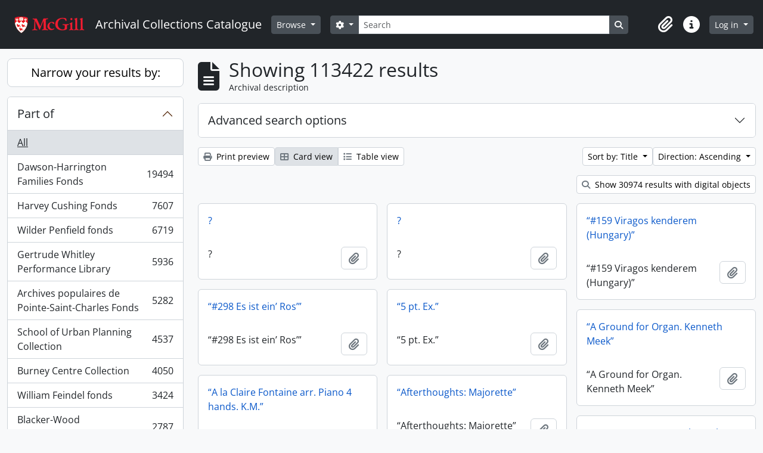

--- FILE ---
content_type: text/html; charset=utf-8
request_url: https://archivalcollections.library.mcgill.ca/index.php/informationobject/browse?sort=alphabetic&sortDir=asc&repos=&view=card&creators=&levels=&places=&topLod=0&%3BactorId=21015&%3BeventTypeId=111
body_size: 93595
content:
<!DOCTYPE html>
<html lang="en" dir="ltr">
  <head>
        <script nonce=690d0b8acbd07e98e51f11a7477b9c2f async src="https://www.googletagmanager.com/gtag/js?id=UA-117243227-1"></script>
    <script nonce=690d0b8acbd07e98e51f11a7477b9c2f>
    window.dataLayer = window.dataLayer || [];
    function gtag(){dataLayer.push(arguments);}
    gtag('js', new Date());
        gtag('config', 'UA-117243227-1');
    </script>
    <meta charset="utf-8">
    <meta name="viewport" content="width=device-width, initial-scale=1">
    <title>Information object browse - Archival Collections Catalogue</title>
        <link rel="shortcut icon" href="/favicon.ico">
    <script defer src="/dist/js/vendor.bundle.51cf3c3989802bda6211.js"></script><script defer src="/dist/js/arDominionB5Plugin.bundle.ee01f345bf45cf8bd842.js"></script><link href="/dist/css/arDominionB5Plugin.bundle.5e47f9f2330e33f54f04.css" rel="stylesheet">
      </head>
  <body class="d-flex flex-column min-vh-100 informationobject browse show-edit-tooltips">
        <div class="visually-hidden-focusable p-3 border-bottom">
  <a class="btn btn-sm btn-secondary" href="#main-column">
    Skip to main content  </a>
</div>
    



<header id="top-bar" class="navbar navbar-expand-lg navbar-dark bg-dark" role="navigation" aria-label="Main navigation">
  <div class="container-fluid">
          <a class="navbar-brand d-flex flex-wrap flex-lg-nowrap align-items-center py-0 me-0" href="/index.php/" title="Home" rel="home">
                  <img alt="AtoM logo" class="d-inline-block my-2 me-3" height="auto" src="/plugins/arMcGillB5Plugin/images/logo.png" />                          <span class="text-wrap my-1 me-3">Archival Collections Catalogue</span>
              </a>
        <button class="navbar-toggler atom-btn-secondary my-2 me-1 px-1" type="button" data-bs-toggle="collapse" data-bs-target="#navbar-content" aria-controls="navbar-content" aria-expanded="false">
      <i 
        class="fas fa-2x fa-fw fa-bars" 
        data-bs-toggle="tooltip"
        data-bs-placement="bottom"
        title="Toggle navigation"
        aria-hidden="true">
      </i>
      <span class="visually-hidden">Toggle navigation</span>
    </button>
    <div class="collapse navbar-collapse flex-wrap justify-content-end me-1" id="navbar-content">
      <div class="d-flex flex-wrap flex-lg-nowrap flex-grow-1">
        <div class="dropdown my-2 me-3">
  <button class="btn btn-sm atom-btn-secondary dropdown-toggle" type="button" id="browse-menu" data-bs-toggle="dropdown" aria-expanded="false">
    Browse  </button>
  <ul class="dropdown-menu mt-2" aria-labelledby="browse-menu">
    <li>
      <h6 class="dropdown-header">
        Browse      </h6>
    </li>
                  <li id="node_browseInformationObjects">
          <a class="dropdown-item" href="/index.php/informationobject/browse" title="Archival descriptions">Archival descriptions</a>        </li>
                        <li id="node_browseRepositories">
          <a class="dropdown-item" href="/index.php/repository/browse" title="Archival repository">Archival repository</a>        </li>
                        <li id="node_browseActors">
          <a class="dropdown-item" href="/index.php/actor/browse" title="Authority records">Authority records</a>        </li>
                        <li id="node_browseSubjects">
          <a class="dropdown-item" href="/index.php/taxonomy/index/id/35" title="Subjects">Subjects</a>        </li>
                        <li id="node_browseDigitalObjects">
          <a class="dropdown-item" href="/index.php/informationobject/browse?view=card&amp;onlyMedia=1&amp;topLod=0" title="Digital objects">Digital objects</a>        </li>
                        <li id="node_browsePlaces">
          <a class="dropdown-item" href="/index.php/taxonomy/index/id/42" title="Places">Places</a>        </li>
            </ul>
</div>
        <form
  id="search-box"
  class="d-flex flex-grow-1 my-2"
  role="search"
  action="/index.php/informationobject/browse">
  <h2 class="visually-hidden">Search</h2>
  <input type="hidden" name="topLod" value="0">
  <input type="hidden" name="sort" value="relevance">
  <div class="input-group flex-nowrap">
    <button
      id="search-box-options"
      class="btn btn-sm atom-btn-secondary dropdown-toggle"
      type="button"
      data-bs-toggle="dropdown"
      data-bs-auto-close="outside"
      aria-expanded="false">
      <i class="fas fa-cog" aria-hidden="true"></i>
      <span class="visually-hidden">Search options</span>
    </button>
    <div class="dropdown-menu mt-2" aria-labelledby="search-box-options">
              <div class="px-3 py-2">
          <div class="form-check">
            <input
              class="form-check-input"
              type="radio"
              name="repos"
              id="search-realm-global"
              checked
              value>
            <label class="form-check-label" for="search-realm-global">
              Global search            </label>
          </div>
                            </div>
        <div class="dropdown-divider"></div>
            <a class="dropdown-item" href="/index.php/informationobject/browse?showAdvanced=1&topLod=0">
        Advanced search      </a>
    </div>
    <input
      id="search-box-input"
      class="form-control form-control-sm dropdown-toggle"
      type="search"
      name="query"
      autocomplete="off"
      value=""
      placeholder="Search"
      data-url="/index.php/search/autocomplete"
      data-bs-toggle="dropdown"
      aria-label="Search"
      aria-expanded="false">
    <ul id="search-box-results" class="dropdown-menu mt-2" aria-labelledby="search-box-input"></ul>
    <button class="btn btn-sm atom-btn-secondary" type="submit">
      <i class="fas fa-search" aria-hidden="true"></i>
      <span class="visually-hidden">Search in browse page</span>
    </button>
  </div>
</form>
      </div>
      <div class="d-flex flex-nowrap flex-column flex-lg-row align-items-strech align-items-lg-center">
        <ul class="navbar-nav mx-lg-2">
                    <li class="nav-item dropdown d-flex flex-column">
  <a
    class="nav-link dropdown-toggle d-flex align-items-center p-0"
    href="#"
    id="clipboard-menu"
    role="button"
    data-bs-toggle="dropdown"
    aria-expanded="false"
    data-total-count-label="records added"
    data-alert-close="Close"
    data-load-alert-message="There was an error loading the clipboard content."
    data-export-alert-message="The clipboard is empty for this entity type."
    data-export-check-url="/index.php/clipboard/exportCheck"
    data-delete-alert-message="Note: clipboard items unclipped in this page will be removed from the clipboard when the page is refreshed. You can re-select them now, or reload the page to remove them completely. Using the sort or print preview buttons will also cause a page reload - so anything currently deselected will be lost!">
    <i
      class="fas fa-2x fa-fw fa-paperclip px-0 px-lg-2 py-2"
      data-bs-toggle="tooltip"
      data-bs-placement="bottom"
      data-bs-custom-class="d-none d-lg-block"
      title="Clipboard"
      aria-hidden="true">
    </i>
    <span class="d-lg-none mx-1" aria-hidden="true">
      Clipboard    </span>
    <span class="visually-hidden">
      Clipboard    </span>
  </a>
  <ul class="dropdown-menu dropdown-menu-end mb-2" aria-labelledby="clipboard-menu">
    <li>
      <h6 class="dropdown-header">
        Clipboard      </h6>
    </li>
    <li class="text-muted text-nowrap px-3 pb-2">
      <span
        id="counts-block"
        data-information-object-label="Archival description"
        data-actor-object-label="Authority record"
        data-repository-object-label="Archival repository">
      </span>
    </li>
                  <li id="node_clearClipboard">
          <a class="dropdown-item" href="/index.php/" title="Clear all selections">Clear all selections</a>        </li>
                        <li id="node_goToClipboard">
          <a class="dropdown-item" href="/index.php/clipboard/view" title="Go to clipboard">Go to clipboard</a>        </li>
                        <li id="node_loadClipboard">
          <a class="dropdown-item" href="/index.php/clipboard/load" title="Load clipboard">Load clipboard</a>        </li>
                        <li id="node_saveClipboard">
          <a class="dropdown-item" href="/index.php/clipboard/save" title="Save clipboard">Save clipboard</a>        </li>
            </ul>
</li>
                    <li class="nav-item dropdown d-flex flex-column">
  <a
    class="nav-link dropdown-toggle d-flex align-items-center p-0"
    href="#"
    id="quick-links-menu"
    role="button"
    data-bs-toggle="dropdown"
    aria-expanded="false">
    <i
      class="fas fa-2x fa-fw fa-info-circle px-0 px-lg-2 py-2"
      data-bs-toggle="tooltip"
      data-bs-placement="bottom"
      data-bs-custom-class="d-none d-lg-block"
      title="Quick links"
      aria-hidden="true">
    </i>
    <span class="d-lg-none mx-1" aria-hidden="true">
      Quick links    </span> 
    <span class="visually-hidden">
      Quick links    </span>
  </a>
  <ul class="dropdown-menu dropdown-menu-end mb-2" aria-labelledby="quick-links-menu">
    <li>
      <h6 class="dropdown-header">
        Quick links      </h6>
    </li>
                  <li id="node_home">
          <a class="dropdown-item" href="/index.php/" title="Home">Home</a>        </li>
                        <li id="node_about">
          <a class="dropdown-item" href="/index.php/about" title="About AtoM">About AtoM</a>        </li>
                                                      <li id="node_glossary">
          <a class="dropdown-item" href="/glossary" title="Glossary of archival terms">Glossary of archival terms</a>        </li>
                        <li id="node_privacy">
          <a class="dropdown-item" href="/index.php/privacy" title="Privacy Policy">Privacy Policy</a>        </li>
            </ul>
</li>
        </ul>
              <div class="dropdown my-2">
    <button class="btn btn-sm atom-btn-secondary dropdown-toggle" type="button" id="user-menu" data-bs-toggle="dropdown" data-bs-auto-close="outside" aria-expanded="false">
      Log in    </button>
    <div class="dropdown-menu dropdown-menu-lg-end mt-2" aria-labelledby="user-menu">
      <div>
        <h6 class="dropdown-header">
          Have an account?        </h6>
      </div>
      <form class="mx-3 my-2" action="/index.php/user/login" method="post">        <input type="hidden" name="next" value="https://archivalcollections.library.mcgill.ca/index.php/informationobject/browse?sort=alphabetic&amp;sortDir=asc&amp;repos=&amp;view=card&amp;creators=&amp;levels=&amp;places=&amp;topLod=0&amp;%3BactorId=21015&amp;%3BeventTypeId=111" id="next" />        <div class="mb-3"><label class="form-label" for="email">Email<span aria-hidden="true" class="text-primary ms-1"><strong>*</strong></span><span class="visually-hidden">This field is required.</span></label><input type="text" name="email" class="form-control-sm form-control" id="email" /></div>        <div class="mb-3"><label class="form-label" for="password">Password<span aria-hidden="true" class="text-primary ms-1"><strong>*</strong></span><span class="visually-hidden">This field is required.</span></label><input type="password" name="password" class="form-control-sm form-control" autocomplete="off" id="password" /></div>        <button class="btn btn-sm atom-btn-secondary" type="submit">
          Log in        </button>
      </form>
    </div>
  </div>
      </div>
    </div>
  </div>
</header>

    
<div id="wrapper" class="container-xxl pt-3 flex-grow-1">
            <div class="row">
    <div id="sidebar" class="col-md-3">
      
    <h2 class="d-grid">
      <button
        class="btn btn-lg atom-btn-white collapsed text-wrap"
        type="button"
        data-bs-toggle="collapse"
        data-bs-target="#collapse-aggregations"
        aria-expanded="false"
        aria-controls="collapse-aggregations">
        Narrow your results by:      </button>
    </h2>

    <div class="collapse" id="collapse-aggregations">

      
        
      

<div class="accordion mb-3">
  <div class="accordion-item aggregation">
    <h2 class="accordion-header" id="heading-collection">
      <button
        class="accordion-button collapsed"
        type="button"
        data-bs-toggle="collapse"
        data-bs-target="#collapse-collection"
        aria-expanded="false"
        aria-controls="collapse-collection">
        Part of      </button>
    </h2>
    <div
      id="collapse-collection"
      class="accordion-collapse collapse list-group list-group-flush"
      aria-labelledby="heading-collection">
      
              <a class="list-group-item list-group-item-action d-flex justify-content-between align-items-center active text-decoration-underline" href="/index.php/informationobject/browse?sort=alphabetic&amp;sortDir=asc&amp;repos=&amp;view=card&amp;creators=&amp;levels=&amp;places=&amp;topLod=0&amp;%3BactorId=21015&amp;%3BeventTypeId=111" title="All">All</a>          
              
        <a class="list-group-item list-group-item-action d-flex justify-content-between align-items-center text-break" href="/index.php/informationobject/browse?collection=139989&amp;sort=alphabetic&amp;sortDir=asc&amp;repos=&amp;view=card&amp;creators=&amp;levels=&amp;places=&amp;topLod=0&amp;%3BactorId=21015&amp;%3BeventTypeId=111" title="Dawson-Harrington Families Fonds, 19494 results19494">Dawson-Harrington Families Fonds<span class="visually-hidden">, 19494 results</span><span aria-hidden="true" class="ms-3 text-nowrap">19494</span></a>              
        <a class="list-group-item list-group-item-action d-flex justify-content-between align-items-center text-break" href="/index.php/informationobject/browse?collection=1862&amp;sort=alphabetic&amp;sortDir=asc&amp;repos=&amp;view=card&amp;creators=&amp;levels=&amp;places=&amp;topLod=0&amp;%3BactorId=21015&amp;%3BeventTypeId=111" title="Harvey Cushing Fonds, 7607 results7607">Harvey Cushing Fonds<span class="visually-hidden">, 7607 results</span><span aria-hidden="true" class="ms-3 text-nowrap">7607</span></a>              
        <a class="list-group-item list-group-item-action d-flex justify-content-between align-items-center text-break" href="/index.php/informationobject/browse?collection=1766&amp;sort=alphabetic&amp;sortDir=asc&amp;repos=&amp;view=card&amp;creators=&amp;levels=&amp;places=&amp;topLod=0&amp;%3BactorId=21015&amp;%3BeventTypeId=111" title="Wilder Penfield fonds, 6719 results6719">Wilder Penfield fonds<span class="visually-hidden">, 6719 results</span><span aria-hidden="true" class="ms-3 text-nowrap">6719</span></a>              
        <a class="list-group-item list-group-item-action d-flex justify-content-between align-items-center text-break" href="/index.php/informationobject/browse?collection=1334082&amp;sort=alphabetic&amp;sortDir=asc&amp;repos=&amp;view=card&amp;creators=&amp;levels=&amp;places=&amp;topLod=0&amp;%3BactorId=21015&amp;%3BeventTypeId=111" title="Gertrude Whitley Performance Library, 5936 results5936">Gertrude Whitley Performance Library<span class="visually-hidden">, 5936 results</span><span aria-hidden="true" class="ms-3 text-nowrap">5936</span></a>              
        <a class="list-group-item list-group-item-action d-flex justify-content-between align-items-center text-break" href="/index.php/informationobject/browse?collection=139867&amp;sort=alphabetic&amp;sortDir=asc&amp;repos=&amp;view=card&amp;creators=&amp;levels=&amp;places=&amp;topLod=0&amp;%3BactorId=21015&amp;%3BeventTypeId=111" title="Archives populaires de Pointe-Saint-Charles Fonds, 5282 results5282">Archives populaires de Pointe-Saint-Charles Fonds<span class="visually-hidden">, 5282 results</span><span aria-hidden="true" class="ms-3 text-nowrap">5282</span></a>              
        <a class="list-group-item list-group-item-action d-flex justify-content-between align-items-center text-break" href="/index.php/informationobject/browse?collection=62253&amp;sort=alphabetic&amp;sortDir=asc&amp;repos=&amp;view=card&amp;creators=&amp;levels=&amp;places=&amp;topLod=0&amp;%3BactorId=21015&amp;%3BeventTypeId=111" title="School of Urban Planning Collection, 4537 results4537">School of Urban Planning Collection<span class="visually-hidden">, 4537 results</span><span aria-hidden="true" class="ms-3 text-nowrap">4537</span></a>              
        <a class="list-group-item list-group-item-action d-flex justify-content-between align-items-center text-break" href="/index.php/informationobject/browse?collection=1274845&amp;sort=alphabetic&amp;sortDir=asc&amp;repos=&amp;view=card&amp;creators=&amp;levels=&amp;places=&amp;topLod=0&amp;%3BactorId=21015&amp;%3BeventTypeId=111" title="Burney Centre Collection, 4050 results4050">Burney Centre Collection<span class="visually-hidden">, 4050 results</span><span aria-hidden="true" class="ms-3 text-nowrap">4050</span></a>              
        <a class="list-group-item list-group-item-action d-flex justify-content-between align-items-center text-break" href="/index.php/informationobject/browse?collection=1158637&amp;sort=alphabetic&amp;sortDir=asc&amp;repos=&amp;view=card&amp;creators=&amp;levels=&amp;places=&amp;topLod=0&amp;%3BactorId=21015&amp;%3BeventTypeId=111" title="William Feindel fonds, 3424 results3424">William Feindel fonds<span class="visually-hidden">, 3424 results</span><span aria-hidden="true" class="ms-3 text-nowrap">3424</span></a>              
        <a class="list-group-item list-group-item-action d-flex justify-content-between align-items-center text-break" href="/index.php/informationobject/browse?collection=1278243&amp;sort=alphabetic&amp;sortDir=asc&amp;repos=&amp;view=card&amp;creators=&amp;levels=&amp;places=&amp;topLod=0&amp;%3BactorId=21015&amp;%3BeventTypeId=111" title="Blacker-Wood Correspondence Collection, 2787 results2787">Blacker-Wood Correspondence Collection<span class="visually-hidden">, 2787 results</span><span aria-hidden="true" class="ms-3 text-nowrap">2787</span></a>              
        <a class="list-group-item list-group-item-action d-flex justify-content-between align-items-center text-break" href="/index.php/informationobject/browse?collection=191645&amp;sort=alphabetic&amp;sortDir=asc&amp;repos=&amp;view=card&amp;creators=&amp;levels=&amp;places=&amp;topLod=0&amp;%3BactorId=21015&amp;%3BeventTypeId=111" title="Leon Edel Collection, 2508 results2508">Leon Edel Collection<span class="visually-hidden">, 2508 results</span><span aria-hidden="true" class="ms-3 text-nowrap">2508</span></a>          </div>
  </div>
</div>

              

<div class="accordion mb-3">
  <div class="accordion-item aggregation">
    <h2 class="accordion-header" id="heading-repos">
      <button
        class="accordion-button"
        type="button"
        data-bs-toggle="collapse"
        data-bs-target="#collapse-repos"
        aria-expanded="true"
        aria-controls="collapse-repos">
        Archival repository      </button>
    </h2>
    <div
      id="collapse-repos"
      class="accordion-collapse collapse show list-group list-group-flush"
      aria-labelledby="heading-repos">
      
              <a class="list-group-item list-group-item-action d-flex justify-content-between align-items-center active text-decoration-underline" href="/index.php/informationobject/browse?sort=alphabetic&amp;sortDir=asc&amp;view=card&amp;creators=&amp;levels=&amp;places=&amp;topLod=0&amp;%3BactorId=21015&amp;%3BeventTypeId=111" title="All">All</a>          
              
        <a class="list-group-item list-group-item-action d-flex justify-content-between align-items-center text-break" href="/index.php/informationobject/browse?repos=440&amp;sort=alphabetic&amp;sortDir=asc&amp;view=card&amp;creators=&amp;levels=&amp;places=&amp;topLod=0&amp;%3BactorId=21015&amp;%3BeventTypeId=111" title="McGill University Archives, 46372 results46372">McGill University Archives<span class="visually-hidden">, 46372 results</span><span aria-hidden="true" class="ms-3 text-nowrap">46372</span></a>              
        <a class="list-group-item list-group-item-action d-flex justify-content-between align-items-center text-break" href="/index.php/informationobject/browse?repos=433&amp;sort=alphabetic&amp;sortDir=asc&amp;view=card&amp;creators=&amp;levels=&amp;places=&amp;topLod=0&amp;%3BactorId=21015&amp;%3BeventTypeId=111" title="Osler Library, 25326 results25326">Osler Library<span class="visually-hidden">, 25326 results</span><span aria-hidden="true" class="ms-3 text-nowrap">25326</span></a>              
        <a class="list-group-item list-group-item-action d-flex justify-content-between align-items-center text-break" href="/index.php/informationobject/browse?repos=441&amp;sort=alphabetic&amp;sortDir=asc&amp;view=card&amp;creators=&amp;levels=&amp;places=&amp;topLod=0&amp;%3BactorId=21015&amp;%3BeventTypeId=111" title="Rare Books and Special Collections, 22801 results22801">Rare Books and Special Collections<span class="visually-hidden">, 22801 results</span><span aria-hidden="true" class="ms-3 text-nowrap">22801</span></a>              
        <a class="list-group-item list-group-item-action d-flex justify-content-between align-items-center text-break" href="/index.php/informationobject/browse?repos=195230&amp;sort=alphabetic&amp;sortDir=asc&amp;view=card&amp;creators=&amp;levels=&amp;places=&amp;topLod=0&amp;%3BactorId=21015&amp;%3BeventTypeId=111" title="Marvin Duchow Music Library, 9592 results9592">Marvin Duchow Music Library<span class="visually-hidden">, 9592 results</span><span aria-hidden="true" class="ms-3 text-nowrap">9592</span></a>              
        <a class="list-group-item list-group-item-action d-flex justify-content-between align-items-center text-break" href="/index.php/informationobject/browse?repos=442&amp;sort=alphabetic&amp;sortDir=asc&amp;view=card&amp;creators=&amp;levels=&amp;places=&amp;topLod=0&amp;%3BactorId=21015&amp;%3BeventTypeId=111" title="John Bland Canadian Architecture Collection, 8769 results8769">John Bland Canadian Architecture Collection<span class="visually-hidden">, 8769 results</span><span aria-hidden="true" class="ms-3 text-nowrap">8769</span></a>              
        <a class="list-group-item list-group-item-action d-flex justify-content-between align-items-center text-break" href="/index.php/informationobject/browse?repos=1309434&amp;sort=alphabetic&amp;sortDir=asc&amp;view=card&amp;creators=&amp;levels=&amp;places=&amp;topLod=0&amp;%3BactorId=21015&amp;%3BeventTypeId=111" title="Humanities and Social Sciences Library, 46 results46">Humanities and Social Sciences Library<span class="visually-hidden">, 46 results</span><span aria-hidden="true" class="ms-3 text-nowrap">46</span></a>          </div>
  </div>
</div>
      
      

<div class="accordion mb-3">
  <div class="accordion-item aggregation">
    <h2 class="accordion-header" id="heading-creators">
      <button
        class="accordion-button"
        type="button"
        data-bs-toggle="collapse"
        data-bs-target="#collapse-creators"
        aria-expanded="true"
        aria-controls="collapse-creators">
        Creator      </button>
    </h2>
    <div
      id="collapse-creators"
      class="accordion-collapse collapse show list-group list-group-flush"
      aria-labelledby="heading-creators">
      
              <a class="list-group-item list-group-item-action d-flex justify-content-between align-items-center active text-decoration-underline" href="/index.php/informationobject/browse?sort=alphabetic&amp;sortDir=asc&amp;repos=&amp;view=card&amp;levels=&amp;places=&amp;topLod=0&amp;%3BactorId=21015&amp;%3BeventTypeId=111" title="All">All</a>          
              
        <a class="list-group-item list-group-item-action d-flex justify-content-between align-items-center text-break" href="/index.php/informationobject/browse?creators=958&amp;sort=alphabetic&amp;sortDir=asc&amp;repos=&amp;view=card&amp;levels=&amp;places=&amp;topLod=0&amp;%3BactorId=21015&amp;%3BeventTypeId=111" title="Osler, William, Sir, 1849-1919, 3860 results3860">Osler, William, Sir, 1849-1919<span class="visually-hidden">, 3860 results</span><span aria-hidden="true" class="ms-3 text-nowrap">3860</span></a>              
        <a class="list-group-item list-group-item-action d-flex justify-content-between align-items-center text-break" href="/index.php/informationobject/browse?creators=26539&amp;sort=alphabetic&amp;sortDir=asc&amp;repos=&amp;view=card&amp;levels=&amp;places=&amp;topLod=0&amp;%3BactorId=21015&amp;%3BeventTypeId=111" title="Feindel, William, 3431 results3431">Feindel, William<span class="visually-hidden">, 3431 results</span><span aria-hidden="true" class="ms-3 text-nowrap">3431</span></a>              
        <a class="list-group-item list-group-item-action d-flex justify-content-between align-items-center text-break" href="/index.php/informationobject/browse?creators=897952&amp;sort=alphabetic&amp;sortDir=asc&amp;repos=&amp;view=card&amp;levels=&amp;places=&amp;topLod=0&amp;%3BactorId=21015&amp;%3BeventTypeId=111" title="Dawson, John William, Sir, 1820-1899, 1660 results1660">Dawson, John William, Sir, 1820-1899<span class="visually-hidden">, 1660 results</span><span aria-hidden="true" class="ms-3 text-nowrap">1660</span></a>              
        <a class="list-group-item list-group-item-action d-flex justify-content-between align-items-center text-break" href="/index.php/informationobject/browse?creators=889356&amp;sort=alphabetic&amp;sortDir=asc&amp;repos=&amp;view=card&amp;levels=&amp;places=&amp;topLod=0&amp;%3BactorId=21015&amp;%3BeventTypeId=111" title="Dawson, George Mercer, 1849-1901, 1181 results1181">Dawson, George Mercer, 1849-1901<span class="visually-hidden">, 1181 results</span><span aria-hidden="true" class="ms-3 text-nowrap">1181</span></a>              
        <a class="list-group-item list-group-item-action d-flex justify-content-between align-items-center text-break" href="/index.php/informationobject/browse?creators=10433&amp;sort=alphabetic&amp;sortDir=asc&amp;repos=&amp;view=card&amp;levels=&amp;places=&amp;topLod=0&amp;%3BactorId=21015&amp;%3BeventTypeId=111" title="Parent, Madeleine, 1918-2012, 859 results859">Parent, Madeleine, 1918-2012<span class="visually-hidden">, 859 results</span><span aria-hidden="true" class="ms-3 text-nowrap">859</span></a>              
        <a class="list-group-item list-group-item-action d-flex justify-content-between align-items-center text-break" href="/index.php/informationobject/browse?creators=895811&amp;sort=alphabetic&amp;sortDir=asc&amp;repos=&amp;view=card&amp;levels=&amp;places=&amp;topLod=0&amp;%3BactorId=21015&amp;%3BeventTypeId=111" title="Harrington, Anna Dawson, 1851-1917, 829 results829">Harrington, Anna Dawson, 1851-1917<span class="visually-hidden">, 829 results</span><span aria-hidden="true" class="ms-3 text-nowrap">829</span></a>              
        <a class="list-group-item list-group-item-action d-flex justify-content-between align-items-center text-break" href="/index.php/informationobject/browse?creators=931132&amp;sort=alphabetic&amp;sortDir=asc&amp;repos=&amp;view=card&amp;levels=&amp;places=&amp;topLod=0&amp;%3BactorId=21015&amp;%3BeventTypeId=111" title="Paillou, Peter, approximately 1720-approximately 1790, 714 results714">Paillou, Peter, approximately 1720-approximately 1790<span class="visually-hidden">, 714 results</span><span aria-hidden="true" class="ms-3 text-nowrap">714</span></a>              
        <a class="list-group-item list-group-item-action d-flex justify-content-between align-items-center text-break" href="/index.php/informationobject/browse?creators=894112&amp;sort=alphabetic&amp;sortDir=asc&amp;repos=&amp;view=card&amp;levels=&amp;places=&amp;topLod=0&amp;%3BactorId=21015&amp;%3BeventTypeId=111" title="Dawson, Margaret, Lady, 472 results472">Dawson, Margaret, Lady<span class="visually-hidden">, 472 results</span><span aria-hidden="true" class="ms-3 text-nowrap">472</span></a>              
        <a class="list-group-item list-group-item-action d-flex justify-content-between align-items-center text-break" href="/index.php/informationobject/browse?creators=1093191&amp;sort=alphabetic&amp;sortDir=asc&amp;repos=&amp;view=card&amp;levels=&amp;places=&amp;topLod=0&amp;%3BactorId=21015&amp;%3BeventTypeId=111" title="Hickson, J. W. A. (Joseph William Andrew), 1873-1956, 442 results442">Hickson, J. W. A. (Joseph William Andrew), 1873-1956<span class="visually-hidden">, 442 results</span><span aria-hidden="true" class="ms-3 text-nowrap">442</span></a>              
        <a class="list-group-item list-group-item-action d-flex justify-content-between align-items-center text-break" href="/index.php/informationobject/browse?creators=1118&amp;sort=alphabetic&amp;sortDir=asc&amp;repos=&amp;view=card&amp;levels=&amp;places=&amp;topLod=0&amp;%3BactorId=21015&amp;%3BeventTypeId=111" title="Penfield, Wilder, 1891-1976, 416 results416">Penfield, Wilder, 1891-1976<span class="visually-hidden">, 416 results</span><span aria-hidden="true" class="ms-3 text-nowrap">416</span></a>          </div>
  </div>
</div>

      

<div class="accordion mb-3">
  <div class="accordion-item aggregation">
    <h2 class="accordion-header" id="heading-names">
      <button
        class="accordion-button collapsed"
        type="button"
        data-bs-toggle="collapse"
        data-bs-target="#collapse-names"
        aria-expanded="false"
        aria-controls="collapse-names">
        Name      </button>
    </h2>
    <div
      id="collapse-names"
      class="accordion-collapse collapse list-group list-group-flush"
      aria-labelledby="heading-names">
      
              <a class="list-group-item list-group-item-action d-flex justify-content-between align-items-center active text-decoration-underline" href="/index.php/informationobject/browse?sort=alphabetic&amp;sortDir=asc&amp;repos=&amp;view=card&amp;creators=&amp;levels=&amp;places=&amp;topLod=0&amp;%3BactorId=21015&amp;%3BeventTypeId=111" title="All">All</a>          
              
        <a class="list-group-item list-group-item-action d-flex justify-content-between align-items-center text-break" href="/index.php/informationobject/browse?names=897952&amp;sort=alphabetic&amp;sortDir=asc&amp;repos=&amp;view=card&amp;creators=&amp;levels=&amp;places=&amp;topLod=0&amp;%3BactorId=21015&amp;%3BeventTypeId=111" title="Dawson, John William, Sir, 1820-1899, 8852 results8852">Dawson, John William, Sir, 1820-1899<span class="visually-hidden">, 8852 results</span><span aria-hidden="true" class="ms-3 text-nowrap">8852</span></a>              
        <a class="list-group-item list-group-item-action d-flex justify-content-between align-items-center text-break" href="/index.php/informationobject/browse?names=894112&amp;sort=alphabetic&amp;sortDir=asc&amp;repos=&amp;view=card&amp;creators=&amp;levels=&amp;places=&amp;topLod=0&amp;%3BactorId=21015&amp;%3BeventTypeId=111" title="Dawson, Margaret, Lady, 1612 results1612">Dawson, Margaret, Lady<span class="visually-hidden">, 1612 results</span><span aria-hidden="true" class="ms-3 text-nowrap">1612</span></a>              
        <a class="list-group-item list-group-item-action d-flex justify-content-between align-items-center text-break" href="/index.php/informationobject/browse?names=897951&amp;sort=alphabetic&amp;sortDir=asc&amp;repos=&amp;view=card&amp;creators=&amp;levels=&amp;places=&amp;topLod=0&amp;%3BactorId=21015&amp;%3BeventTypeId=111" title="Dawson, James, 1789-, 1452 results1452">Dawson, James, 1789-<span class="visually-hidden">, 1452 results</span><span aria-hidden="true" class="ms-3 text-nowrap">1452</span></a>              
        <a class="list-group-item list-group-item-action d-flex justify-content-between align-items-center text-break" href="/index.php/informationobject/browse?names=889356&amp;sort=alphabetic&amp;sortDir=asc&amp;repos=&amp;view=card&amp;creators=&amp;levels=&amp;places=&amp;topLod=0&amp;%3BactorId=21015&amp;%3BeventTypeId=111" title="Dawson, George Mercer, 1849-1901, 1109 results1109">Dawson, George Mercer, 1849-1901<span class="visually-hidden">, 1109 results</span><span aria-hidden="true" class="ms-3 text-nowrap">1109</span></a>              
        <a class="list-group-item list-group-item-action d-flex justify-content-between align-items-center text-break" href="/index.php/informationobject/browse?names=895811&amp;sort=alphabetic&amp;sortDir=asc&amp;repos=&amp;view=card&amp;creators=&amp;levels=&amp;places=&amp;topLod=0&amp;%3BactorId=21015&amp;%3BeventTypeId=111" title="Harrington, Anna Dawson, 1851-1917, 957 results957">Harrington, Anna Dawson, 1851-1917<span class="visually-hidden">, 957 results</span><span aria-hidden="true" class="ms-3 text-nowrap">957</span></a>              
        <a class="list-group-item list-group-item-action d-flex justify-content-between align-items-center text-break" href="/index.php/informationobject/browse?names=899367&amp;sort=alphabetic&amp;sortDir=asc&amp;repos=&amp;view=card&amp;creators=&amp;levels=&amp;places=&amp;topLod=0&amp;%3BactorId=21015&amp;%3BeventTypeId=111" title="Harrington, Bernard J. (Bernard James), 1848-1907, 911 results911">Harrington, Bernard J. (Bernard James), 1848-1907<span class="visually-hidden">, 911 results</span><span aria-hidden="true" class="ms-3 text-nowrap">911</span></a>              
        <a class="list-group-item list-group-item-action d-flex justify-content-between align-items-center text-break" href="/index.php/informationobject/browse?names=958&amp;sort=alphabetic&amp;sortDir=asc&amp;repos=&amp;view=card&amp;creators=&amp;levels=&amp;places=&amp;topLod=0&amp;%3BactorId=21015&amp;%3BeventTypeId=111" title="Osler, William, Sir, 1849-1919, 613 results613">Osler, William, Sir, 1849-1919<span class="visually-hidden">, 613 results</span><span aria-hidden="true" class="ms-3 text-nowrap">613</span></a>              
        <a class="list-group-item list-group-item-action d-flex justify-content-between align-items-center text-break" href="/index.php/informationobject/browse?names=996&amp;sort=alphabetic&amp;sortDir=asc&amp;repos=&amp;view=card&amp;creators=&amp;levels=&amp;places=&amp;topLod=0&amp;%3BactorId=21015&amp;%3BeventTypeId=111" title="Cushing, Harvey, 1869-1939, 610 results610">Cushing, Harvey, 1869-1939<span class="visually-hidden">, 610 results</span><span aria-hidden="true" class="ms-3 text-nowrap">610</span></a>              
        <a class="list-group-item list-group-item-action d-flex justify-content-between align-items-center text-break" href="/index.php/informationobject/browse?names=7537&amp;sort=alphabetic&amp;sortDir=asc&amp;repos=&amp;view=card&amp;creators=&amp;levels=&amp;places=&amp;topLod=0&amp;%3BactorId=21015&amp;%3BeventTypeId=111" title="Nobbs &amp; Hyde, 441 results441">Nobbs &amp; Hyde<span class="visually-hidden">, 441 results</span><span aria-hidden="true" class="ms-3 text-nowrap">441</span></a>              
        <a class="list-group-item list-group-item-action d-flex justify-content-between align-items-center text-break" href="/index.php/informationobject/browse?names=1093185&amp;sort=alphabetic&amp;sortDir=asc&amp;repos=&amp;view=card&amp;creators=&amp;levels=&amp;places=&amp;topLod=0&amp;%3BactorId=21015&amp;%3BeventTypeId=111" title="Roback, A. A. (Abraham Aaron), 1890-1965, 441 results441">Roback, A. A. (Abraham Aaron), 1890-1965<span class="visually-hidden">, 441 results</span><span aria-hidden="true" class="ms-3 text-nowrap">441</span></a>          </div>
  </div>
</div>

      

<div class="accordion mb-3">
  <div class="accordion-item aggregation">
    <h2 class="accordion-header" id="heading-places">
      <button
        class="accordion-button"
        type="button"
        data-bs-toggle="collapse"
        data-bs-target="#collapse-places"
        aria-expanded="true"
        aria-controls="collapse-places">
        Place      </button>
    </h2>
    <div
      id="collapse-places"
      class="accordion-collapse collapse show list-group list-group-flush"
      aria-labelledby="heading-places">
      
              <a class="list-group-item list-group-item-action d-flex justify-content-between align-items-center active text-decoration-underline" href="/index.php/informationobject/browse?sort=alphabetic&amp;sortDir=asc&amp;repos=&amp;view=card&amp;creators=&amp;levels=&amp;topLod=0&amp;%3BactorId=21015&amp;%3BeventTypeId=111" title="All">All</a>          
              
        <a class="list-group-item list-group-item-action d-flex justify-content-between align-items-center text-break" href="/index.php/informationobject/browse?places=13189&amp;sort=alphabetic&amp;sortDir=asc&amp;repos=&amp;view=card&amp;creators=&amp;levels=&amp;topLod=0&amp;%3BactorId=21015&amp;%3BeventTypeId=111" title="Montréal (Québec), 4290 results4290">Montréal (Québec)<span class="visually-hidden">, 4290 results</span><span aria-hidden="true" class="ms-3 text-nowrap">4290</span></a>              
        <a class="list-group-item list-group-item-action d-flex justify-content-between align-items-center text-break" href="/index.php/informationobject/browse?places=17180&amp;sort=alphabetic&amp;sortDir=asc&amp;repos=&amp;view=card&amp;creators=&amp;levels=&amp;topLod=0&amp;%3BactorId=21015&amp;%3BeventTypeId=111" title="Oxford (England), 2901 results2901">Oxford (England)<span class="visually-hidden">, 2901 results</span><span aria-hidden="true" class="ms-3 text-nowrap">2901</span></a>              
        <a class="list-group-item list-group-item-action d-flex justify-content-between align-items-center text-break" href="/index.php/informationobject/browse?places=84279&amp;sort=alphabetic&amp;sortDir=asc&amp;repos=&amp;view=card&amp;creators=&amp;levels=&amp;topLod=0&amp;%3BactorId=21015&amp;%3BeventTypeId=111" title="London (England), 1470 results1470">London (England)<span class="visually-hidden">, 1470 results</span><span aria-hidden="true" class="ms-3 text-nowrap">1470</span></a>              
        <a class="list-group-item list-group-item-action d-flex justify-content-between align-items-center text-break" href="/index.php/informationobject/browse?places=83646&amp;sort=alphabetic&amp;sortDir=asc&amp;repos=&amp;view=card&amp;creators=&amp;levels=&amp;topLod=0&amp;%3BactorId=21015&amp;%3BeventTypeId=111" title="Ottawa (Ont.), 1361 results1361">Ottawa (Ont.)<span class="visually-hidden">, 1361 results</span><span aria-hidden="true" class="ms-3 text-nowrap">1361</span></a>              
        <a class="list-group-item list-group-item-action d-flex justify-content-between align-items-center text-break" href="/index.php/informationobject/browse?places=83844&amp;sort=alphabetic&amp;sortDir=asc&amp;repos=&amp;view=card&amp;creators=&amp;levels=&amp;topLod=0&amp;%3BactorId=21015&amp;%3BeventTypeId=111" title="Toronto (Ont.), 1249 results1249">Toronto (Ont.)<span class="visually-hidden">, 1249 results</span><span aria-hidden="true" class="ms-3 text-nowrap">1249</span></a>              
        <a class="list-group-item list-group-item-action d-flex justify-content-between align-items-center text-break" href="/index.php/informationobject/browse?places=106102&amp;sort=alphabetic&amp;sortDir=asc&amp;repos=&amp;view=card&amp;creators=&amp;levels=&amp;topLod=0&amp;%3BactorId=21015&amp;%3BeventTypeId=111" title="Baltimore (Md.), 716 results716">Baltimore (Md.)<span class="visually-hidden">, 716 results</span><span aria-hidden="true" class="ms-3 text-nowrap">716</span></a>              
        <a class="list-group-item list-group-item-action d-flex justify-content-between align-items-center text-break" href="/index.php/informationobject/browse?places=901299&amp;sort=alphabetic&amp;sortDir=asc&amp;repos=&amp;view=card&amp;creators=&amp;levels=&amp;topLod=0&amp;%3BactorId=21015&amp;%3BeventTypeId=111" title="Métis-sur-Mer (Québec), 597 results597">Métis-sur-Mer (Québec)<span class="visually-hidden">, 597 results</span><span aria-hidden="true" class="ms-3 text-nowrap">597</span></a>              
        <a class="list-group-item list-group-item-action d-flex justify-content-between align-items-center text-break" href="/index.php/informationobject/browse?places=85360&amp;sort=alphabetic&amp;sortDir=asc&amp;repos=&amp;view=card&amp;creators=&amp;levels=&amp;topLod=0&amp;%3BactorId=21015&amp;%3BeventTypeId=111" title="New York (N.Y.), 575 results575">New York (N.Y.)<span class="visually-hidden">, 575 results</span><span aria-hidden="true" class="ms-3 text-nowrap">575</span></a>              
        <a class="list-group-item list-group-item-action d-flex justify-content-between align-items-center text-break" href="/index.php/informationobject/browse?places=48858&amp;sort=alphabetic&amp;sortDir=asc&amp;repos=&amp;view=card&amp;creators=&amp;levels=&amp;topLod=0&amp;%3BactorId=21015&amp;%3BeventTypeId=111" title="Québec (Québec), 333 results333">Québec (Québec)<span class="visually-hidden">, 333 results</span><span aria-hidden="true" class="ms-3 text-nowrap">333</span></a>              
        <a class="list-group-item list-group-item-action d-flex justify-content-between align-items-center text-break" href="/index.php/informationobject/browse?places=110282&amp;sort=alphabetic&amp;sortDir=asc&amp;repos=&amp;view=card&amp;creators=&amp;levels=&amp;topLod=0&amp;%3BactorId=21015&amp;%3BeventTypeId=111" title="Boston (Mass.), 329 results329">Boston (Mass.)<span class="visually-hidden">, 329 results</span><span aria-hidden="true" class="ms-3 text-nowrap">329</span></a>          </div>
  </div>
</div>

      

<div class="accordion mb-3">
  <div class="accordion-item aggregation">
    <h2 class="accordion-header" id="heading-subjects">
      <button
        class="accordion-button collapsed"
        type="button"
        data-bs-toggle="collapse"
        data-bs-target="#collapse-subjects"
        aria-expanded="false"
        aria-controls="collapse-subjects">
        Subject      </button>
    </h2>
    <div
      id="collapse-subjects"
      class="accordion-collapse collapse list-group list-group-flush"
      aria-labelledby="heading-subjects">
      
              <a class="list-group-item list-group-item-action d-flex justify-content-between align-items-center active text-decoration-underline" href="/index.php/informationobject/browse?sort=alphabetic&amp;sortDir=asc&amp;repos=&amp;view=card&amp;creators=&amp;levels=&amp;places=&amp;topLod=0&amp;%3BactorId=21015&amp;%3BeventTypeId=111" title="All">All</a>          
              
        <a class="list-group-item list-group-item-action d-flex justify-content-between align-items-center text-break" href="/index.php/informationobject/browse?subjects=1316314&amp;sort=alphabetic&amp;sortDir=asc&amp;repos=&amp;view=card&amp;creators=&amp;levels=&amp;places=&amp;topLod=0&amp;%3BactorId=21015&amp;%3BeventTypeId=111" title="Classical, 4799 results4799">Classical<span class="visually-hidden">, 4799 results</span><span aria-hidden="true" class="ms-3 text-nowrap">4799</span></a>              
        <a class="list-group-item list-group-item-action d-flex justify-content-between align-items-center text-break" href="/index.php/informationobject/browse?subjects=1344154&amp;sort=alphabetic&amp;sortDir=asc&amp;repos=&amp;view=card&amp;creators=&amp;levels=&amp;places=&amp;topLod=0&amp;%3BactorId=21015&amp;%3BeventTypeId=111" title="Jazz, 1130 results1130">Jazz<span class="visually-hidden">, 1130 results</span><span aria-hidden="true" class="ms-3 text-nowrap">1130</span></a>              
        <a class="list-group-item list-group-item-action d-flex justify-content-between align-items-center text-break" href="/index.php/informationobject/browse?subjects=940383&amp;sort=alphabetic&amp;sortDir=asc&amp;repos=&amp;view=card&amp;creators=&amp;levels=&amp;places=&amp;topLod=0&amp;%3BactorId=21015&amp;%3BeventTypeId=111" title="Birds in art -- Early works to 1800, 662 results662">Birds in art -- Early works to 1800<span class="visually-hidden">, 662 results</span><span aria-hidden="true" class="ms-3 text-nowrap">662</span></a>              
        <a class="list-group-item list-group-item-action d-flex justify-content-between align-items-center text-break" href="/index.php/informationobject/browse?subjects=83842&amp;sort=alphabetic&amp;sortDir=asc&amp;repos=&amp;view=card&amp;creators=&amp;levels=&amp;places=&amp;topLod=0&amp;%3BactorId=21015&amp;%3BeventTypeId=111" title="City planning -- Ontario -- Toronto, 175 results175">City planning -- Ontario -- Toronto<span class="visually-hidden">, 175 results</span><span aria-hidden="true" class="ms-3 text-nowrap">175</span></a>              
        <a class="list-group-item list-group-item-action d-flex justify-content-between align-items-center text-break" href="/index.php/informationobject/browse?subjects=80850&amp;sort=alphabetic&amp;sortDir=asc&amp;repos=&amp;view=card&amp;creators=&amp;levels=&amp;places=&amp;topLod=0&amp;%3BactorId=21015&amp;%3BeventTypeId=111" title="City planning -- Québec (Province) -- Montréal, 112 results112">City planning -- Québec (Province) -- Montréal<span class="visually-hidden">, 112 results</span><span aria-hidden="true" class="ms-3 text-nowrap">112</span></a>              
        <a class="list-group-item list-group-item-action d-flex justify-content-between align-items-center text-break" href="/index.php/informationobject/browse?subjects=92744&amp;sort=alphabetic&amp;sortDir=asc&amp;repos=&amp;view=card&amp;creators=&amp;levels=&amp;places=&amp;topLod=0&amp;%3BactorId=21015&amp;%3BeventTypeId=111" title="Regional planning -- Ontario -- Ottawa, 87 results87">Regional planning -- Ontario -- Ottawa<span class="visually-hidden">, 87 results</span><span aria-hidden="true" class="ms-3 text-nowrap">87</span></a>              
        <a class="list-group-item list-group-item-action d-flex justify-content-between align-items-center text-break" href="/index.php/informationobject/browse?subjects=80228&amp;sort=alphabetic&amp;sortDir=asc&amp;repos=&amp;view=card&amp;creators=&amp;levels=&amp;places=&amp;topLod=0&amp;%3BactorId=21015&amp;%3BeventTypeId=111" title="Housing -- Québec (Province) -- Montréal, 84 results84">Housing -- Québec (Province) -- Montréal<span class="visually-hidden">, 84 results</span><span aria-hidden="true" class="ms-3 text-nowrap">84</span></a>              
        <a class="list-group-item list-group-item-action d-flex justify-content-between align-items-center text-break" href="/index.php/informationobject/browse?subjects=101217&amp;sort=alphabetic&amp;sortDir=asc&amp;repos=&amp;view=card&amp;creators=&amp;levels=&amp;places=&amp;topLod=0&amp;%3BactorId=21015&amp;%3BeventTypeId=111" title="Ottawa (Ont.), 81 results81">Ottawa (Ont.)<span class="visually-hidden">, 81 results</span><span aria-hidden="true" class="ms-3 text-nowrap">81</span></a>              
        <a class="list-group-item list-group-item-action d-flex justify-content-between align-items-center text-break" href="/index.php/informationobject/browse?subjects=1316315&amp;sort=alphabetic&amp;sortDir=asc&amp;repos=&amp;view=card&amp;creators=&amp;levels=&amp;places=&amp;topLod=0&amp;%3BactorId=21015&amp;%3BeventTypeId=111" title="Christmas music, 80 results80">Christmas music<span class="visually-hidden">, 80 results</span><span aria-hidden="true" class="ms-3 text-nowrap">80</span></a>              
        <a class="list-group-item list-group-item-action d-flex justify-content-between align-items-center text-break" href="/index.php/informationobject/browse?subjects=84191&amp;sort=alphabetic&amp;sortDir=asc&amp;repos=&amp;view=card&amp;creators=&amp;levels=&amp;places=&amp;topLod=0&amp;%3BactorId=21015&amp;%3BeventTypeId=111" title="Airports -- Québec (Province) -- Montréal -- Planning, 67 results67">Airports -- Québec (Province) -- Montréal -- Planning<span class="visually-hidden">, 67 results</span><span aria-hidden="true" class="ms-3 text-nowrap">67</span></a>          </div>
  </div>
</div>

      

<div class="accordion mb-3">
  <div class="accordion-item aggregation">
    <h2 class="accordion-header" id="heading-genres">
      <button
        class="accordion-button collapsed"
        type="button"
        data-bs-toggle="collapse"
        data-bs-target="#collapse-genres"
        aria-expanded="false"
        aria-controls="collapse-genres">
        Genre      </button>
    </h2>
    <div
      id="collapse-genres"
      class="accordion-collapse collapse list-group list-group-flush"
      aria-labelledby="heading-genres">
      
              <a class="list-group-item list-group-item-action d-flex justify-content-between align-items-center active text-decoration-underline" href="/index.php/informationobject/browse?sort=alphabetic&amp;sortDir=asc&amp;repos=&amp;view=card&amp;creators=&amp;levels=&amp;places=&amp;topLod=0&amp;%3BactorId=21015&amp;%3BeventTypeId=111" title="All">All</a>          
              
        <a class="list-group-item list-group-item-action d-flex justify-content-between align-items-center text-break" href="/index.php/informationobject/browse?genres=48566&amp;sort=alphabetic&amp;sortDir=asc&amp;repos=&amp;view=card&amp;creators=&amp;levels=&amp;places=&amp;topLod=0&amp;%3BactorId=21015&amp;%3BeventTypeId=111" title="Residential structures., 312 results312">Residential structures.<span class="visually-hidden">, 312 results</span><span aria-hidden="true" class="ms-3 text-nowrap">312</span></a>              
        <a class="list-group-item list-group-item-action d-flex justify-content-between align-items-center text-break" href="/index.php/informationobject/browse?genres=403&amp;sort=alphabetic&amp;sortDir=asc&amp;repos=&amp;view=card&amp;creators=&amp;levels=&amp;places=&amp;topLod=0&amp;%3BactorId=21015&amp;%3BeventTypeId=111" title="Photographs., 246 results246">Photographs.<span class="visually-hidden">, 246 results</span><span aria-hidden="true" class="ms-3 text-nowrap">246</span></a>              
        <a class="list-group-item list-group-item-action d-flex justify-content-between align-items-center text-break" href="/index.php/informationobject/browse?genres=48543&amp;sort=alphabetic&amp;sortDir=asc&amp;repos=&amp;view=card&amp;creators=&amp;levels=&amp;places=&amp;topLod=0&amp;%3BactorId=21015&amp;%3BeventTypeId=111" title="Built projects, 198 results198">Built projects<span class="visually-hidden">, 198 results</span><span aria-hidden="true" class="ms-3 text-nowrap">198</span></a>              
        <a class="list-group-item list-group-item-action d-flex justify-content-between align-items-center text-break" href="/index.php/informationobject/browse?genres=5368&amp;sort=alphabetic&amp;sortDir=asc&amp;repos=&amp;view=card&amp;creators=&amp;levels=&amp;places=&amp;topLod=0&amp;%3BactorId=21015&amp;%3BeventTypeId=111" title="Correspondence., 182 results182">Correspondence.<span class="visually-hidden">, 182 results</span><span aria-hidden="true" class="ms-3 text-nowrap">182</span></a>              
        <a class="list-group-item list-group-item-action d-flex justify-content-between align-items-center text-break" href="/index.php/informationobject/browse?genres=1040714&amp;sort=alphabetic&amp;sortDir=asc&amp;repos=&amp;view=card&amp;creators=&amp;levels=&amp;places=&amp;topLod=0&amp;%3BactorId=21015&amp;%3BeventTypeId=111" title="Programs (Publications), 158 results158">Programs (Publications)<span class="visually-hidden">, 158 results</span><span aria-hidden="true" class="ms-3 text-nowrap">158</span></a>              
        <a class="list-group-item list-group-item-action d-flex justify-content-between align-items-center text-break" href="/index.php/informationobject/browse?genres=5592&amp;sort=alphabetic&amp;sortDir=asc&amp;repos=&amp;view=card&amp;creators=&amp;levels=&amp;places=&amp;topLod=0&amp;%3BactorId=21015&amp;%3BeventTypeId=111" title="Architectural drawings (visual works), 153 results153">Architectural drawings (visual works)<span class="visually-hidden">, 153 results</span><span aria-hidden="true" class="ms-3 text-nowrap">153</span></a>              
        <a class="list-group-item list-group-item-action d-flex justify-content-between align-items-center text-break" href="/index.php/informationobject/browse?genres=401&amp;sort=alphabetic&amp;sortDir=asc&amp;repos=&amp;view=card&amp;creators=&amp;levels=&amp;places=&amp;topLod=0&amp;%3BactorId=21015&amp;%3BeventTypeId=111" title="Periodicals, 130 results130">Periodicals<span class="visually-hidden">, 130 results</span><span aria-hidden="true" class="ms-3 text-nowrap">130</span></a>              
        <a class="list-group-item list-group-item-action d-flex justify-content-between align-items-center text-break" href="/index.php/informationobject/browse?genres=407&amp;sort=alphabetic&amp;sortDir=asc&amp;repos=&amp;view=card&amp;creators=&amp;levels=&amp;places=&amp;topLod=0&amp;%3BactorId=21015&amp;%3BeventTypeId=111" title="Postcards., 121 results121">Postcards.<span class="visually-hidden">, 121 results</span><span aria-hidden="true" class="ms-3 text-nowrap">121</span></a>              
        <a class="list-group-item list-group-item-action d-flex justify-content-between align-items-center text-break" href="/index.php/informationobject/browse?genres=48545&amp;sort=alphabetic&amp;sortDir=asc&amp;repos=&amp;view=card&amp;creators=&amp;levels=&amp;places=&amp;topLod=0&amp;%3BactorId=21015&amp;%3BeventTypeId=111" title="Educational centers (buildings)., 116 results116">Educational centers (buildings).<span class="visually-hidden">, 116 results</span><span aria-hidden="true" class="ms-3 text-nowrap">116</span></a>              
        <a class="list-group-item list-group-item-action d-flex justify-content-between align-items-center text-break" href="/index.php/informationobject/browse?genres=113745&amp;sort=alphabetic&amp;sortDir=asc&amp;repos=&amp;view=card&amp;creators=&amp;levels=&amp;places=&amp;topLod=0&amp;%3BactorId=21015&amp;%3BeventTypeId=111" title="Landscape architecture., 116 results116">Landscape architecture.<span class="visually-hidden">, 116 results</span><span aria-hidden="true" class="ms-3 text-nowrap">116</span></a>          </div>
  </div>
</div>

      

<div class="accordion mb-3">
  <div class="accordion-item aggregation">
    <h2 class="accordion-header" id="heading-levels">
      <button
        class="accordion-button"
        type="button"
        data-bs-toggle="collapse"
        data-bs-target="#collapse-levels"
        aria-expanded="true"
        aria-controls="collapse-levels">
        Level of description      </button>
    </h2>
    <div
      id="collapse-levels"
      class="accordion-collapse collapse show list-group list-group-flush"
      aria-labelledby="heading-levels">
      
              <a class="list-group-item list-group-item-action d-flex justify-content-between align-items-center active text-decoration-underline" href="/index.php/informationobject/browse?sort=alphabetic&amp;sortDir=asc&amp;repos=&amp;view=card&amp;creators=&amp;places=&amp;topLod=0&amp;%3BactorId=21015&amp;%3BeventTypeId=111" title="All">All</a>          
              
        <a class="list-group-item list-group-item-action d-flex justify-content-between align-items-center text-break" href="/index.php/informationobject/browse?levels=226&amp;sort=alphabetic&amp;sortDir=asc&amp;repos=&amp;view=card&amp;creators=&amp;places=&amp;topLod=0&amp;%3BactorId=21015&amp;%3BeventTypeId=111" title="File, 63709 results63709">File<span class="visually-hidden">, 63709 results</span><span aria-hidden="true" class="ms-3 text-nowrap">63709</span></a>              
        <a class="list-group-item list-group-item-action d-flex justify-content-between align-items-center text-break" href="/index.php/informationobject/browse?levels=227&amp;sort=alphabetic&amp;sortDir=asc&amp;repos=&amp;view=card&amp;creators=&amp;places=&amp;topLod=0&amp;%3BactorId=21015&amp;%3BeventTypeId=111" title="Item, 44273 results44273">Item<span class="visually-hidden">, 44273 results</span><span aria-hidden="true" class="ms-3 text-nowrap">44273</span></a>              
        <a class="list-group-item list-group-item-action d-flex justify-content-between align-items-center text-break" href="/index.php/informationobject/browse?levels=5461&amp;sort=alphabetic&amp;sortDir=asc&amp;repos=&amp;view=card&amp;creators=&amp;places=&amp;topLod=0&amp;%3BactorId=21015&amp;%3BeventTypeId=111" title="Folder, 2224 results2224">Folder<span class="visually-hidden">, 2224 results</span><span aria-hidden="true" class="ms-3 text-nowrap">2224</span></a>              
        <a class="list-group-item list-group-item-action d-flex justify-content-between align-items-center text-break" href="/index.php/informationobject/browse?levels=221&amp;sort=alphabetic&amp;sortDir=asc&amp;repos=&amp;view=card&amp;creators=&amp;places=&amp;topLod=0&amp;%3BactorId=21015&amp;%3BeventTypeId=111" title="Fonds, 1031 results1031">Fonds<span class="visually-hidden">, 1031 results</span><span aria-hidden="true" class="ms-3 text-nowrap">1031</span></a>              
        <a class="list-group-item list-group-item-action d-flex justify-content-between align-items-center text-break" href="/index.php/informationobject/browse?levels=224&amp;sort=alphabetic&amp;sortDir=asc&amp;repos=&amp;view=card&amp;creators=&amp;places=&amp;topLod=0&amp;%3BactorId=21015&amp;%3BeventTypeId=111" title="Series, 862 results862">Series<span class="visually-hidden">, 862 results</span><span aria-hidden="true" class="ms-3 text-nowrap">862</span></a>              
        <a class="list-group-item list-group-item-action d-flex justify-content-between align-items-center text-break" href="/index.php/informationobject/browse?levels=225&amp;sort=alphabetic&amp;sortDir=asc&amp;repos=&amp;view=card&amp;creators=&amp;places=&amp;topLod=0&amp;%3BactorId=21015&amp;%3BeventTypeId=111" title="Subseries, 565 results565">Subseries<span class="visually-hidden">, 565 results</span><span aria-hidden="true" class="ms-3 text-nowrap">565</span></a>              
        <a class="list-group-item list-group-item-action d-flex justify-content-between align-items-center text-break" href="/index.php/informationobject/browse?levels=284&amp;sort=alphabetic&amp;sortDir=asc&amp;repos=&amp;view=card&amp;creators=&amp;places=&amp;topLod=0&amp;%3BactorId=21015&amp;%3BeventTypeId=111" title="Part, 230 results230">Part<span class="visually-hidden">, 230 results</span><span aria-hidden="true" class="ms-3 text-nowrap">230</span></a>              
        <a class="list-group-item list-group-item-action d-flex justify-content-between align-items-center text-break" href="/index.php/informationobject/browse?levels=223&amp;sort=alphabetic&amp;sortDir=asc&amp;repos=&amp;view=card&amp;creators=&amp;places=&amp;topLod=0&amp;%3BactorId=21015&amp;%3BeventTypeId=111" title="Collection, 209 results209">Collection<span class="visually-hidden">, 209 results</span><span aria-hidden="true" class="ms-3 text-nowrap">209</span></a>              
        <a class="list-group-item list-group-item-action d-flex justify-content-between align-items-center text-break" href="/index.php/informationobject/browse?levels=195096&amp;sort=alphabetic&amp;sortDir=asc&amp;repos=&amp;view=card&amp;creators=&amp;places=&amp;topLod=0&amp;%3BactorId=21015&amp;%3BeventTypeId=111" title="Container, 61 results61">Container<span class="visually-hidden">, 61 results</span><span aria-hidden="true" class="ms-3 text-nowrap">61</span></a>              
        <a class="list-group-item list-group-item-action d-flex justify-content-between align-items-center text-break" href="/index.php/informationobject/browse?levels=6419&amp;sort=alphabetic&amp;sortDir=asc&amp;repos=&amp;view=card&amp;creators=&amp;places=&amp;topLod=0&amp;%3BactorId=21015&amp;%3BeventTypeId=111" title="Sub-subseries, 60 results60">Sub-subseries<span class="visually-hidden">, 60 results</span><span aria-hidden="true" class="ms-3 text-nowrap">60</span></a>          </div>
  </div>
</div>

      

<div class="accordion mb-3">
  <div class="accordion-item aggregation">
    <h2 class="accordion-header" id="heading-mediatypes">
      <button
        class="accordion-button collapsed"
        type="button"
        data-bs-toggle="collapse"
        data-bs-target="#collapse-mediatypes"
        aria-expanded="false"
        aria-controls="collapse-mediatypes">
        Media type      </button>
    </h2>
    <div
      id="collapse-mediatypes"
      class="accordion-collapse collapse list-group list-group-flush"
      aria-labelledby="heading-mediatypes">
      
              <a class="list-group-item list-group-item-action d-flex justify-content-between align-items-center active text-decoration-underline" href="/index.php/informationobject/browse?sort=alphabetic&amp;sortDir=asc&amp;repos=&amp;view=card&amp;creators=&amp;levels=&amp;places=&amp;topLod=0&amp;%3BactorId=21015&amp;%3BeventTypeId=111" title="All">All</a>          
              
        <a class="list-group-item list-group-item-action d-flex justify-content-between align-items-center text-break" href="/index.php/informationobject/browse?mediatypes=137&amp;sort=alphabetic&amp;sortDir=asc&amp;repos=&amp;view=card&amp;creators=&amp;levels=&amp;places=&amp;topLod=0&amp;%3BactorId=21015&amp;%3BeventTypeId=111" title="Text, 29564 results29564">Text<span class="visually-hidden">, 29564 results</span><span aria-hidden="true" class="ms-3 text-nowrap">29564</span></a>              
        <a class="list-group-item list-group-item-action d-flex justify-content-between align-items-center text-break" href="/index.php/informationobject/browse?mediatypes=136&amp;sort=alphabetic&amp;sortDir=asc&amp;repos=&amp;view=card&amp;creators=&amp;levels=&amp;places=&amp;topLod=0&amp;%3BactorId=21015&amp;%3BeventTypeId=111" title="Image, 1375 results1375">Image<span class="visually-hidden">, 1375 results</span><span aria-hidden="true" class="ms-3 text-nowrap">1375</span></a>              
        <a class="list-group-item list-group-item-action d-flex justify-content-between align-items-center text-break" href="/index.php/informationobject/browse?mediatypes=139&amp;sort=alphabetic&amp;sortDir=asc&amp;repos=&amp;view=card&amp;creators=&amp;levels=&amp;places=&amp;topLod=0&amp;%3BactorId=21015&amp;%3BeventTypeId=111" title="Other, 35 results35">Other<span class="visually-hidden">, 35 results</span><span aria-hidden="true" class="ms-3 text-nowrap">35</span></a>          </div>
  </div>
</div>

    </div>

      </div>
    <div id="main-column" role="main" class="col-md-9">
        
  <div class="multiline-header d-flex align-items-center mb-3">
    <i class="fas fa-3x fa-file-alt me-3" aria-hidden="true"></i>
    <div class="d-flex flex-column">
      <h1 class="mb-0" aria-describedby="heading-label">
                  Showing 113422 results              </h1>
      <span class="small" id="heading-label">
        Archival description      </span>
    </div>
  </div>
        <div class="d-flex flex-wrap gap-2">
    
                                    </div>

      
  <div class="accordion mb-3 adv-search" role="search">
  <div class="accordion-item">
    <h2 class="accordion-header" id="heading-adv-search">
      <button class="accordion-button collapsed" type="button" data-bs-toggle="collapse" data-bs-target="#collapse-adv-search" aria-expanded="false" aria-controls="collapse-adv-search" data-cy="advanced-search-toggle">
        Advanced search options      </button>
    </h2>
    <div id="collapse-adv-search" class="accordion-collapse collapse" aria-labelledby="heading-adv-search">
      <div class="accordion-body">
        <form name="advanced-search-form" method="get" action="/index.php/informationobject/browse">
                      <input type="hidden" name="sort" value="alphabetic"/>
                      <input type="hidden" name="view" value="card"/>
                      <input type="hidden" name="creators" value=""/>
                      <input type="hidden" name="places" value=""/>
          
          <h5>Find results with:</h5>

          <div class="criteria mb-4">

            
              
            
            
            <div class="criterion row align-items-center">

              <div class="col-xl-auto mb-3 adv-search-boolean">
                <select class="form-select" name="so0">
                  <option value="and">and</option>
                  <option value="or">or</option>
                  <option value="not">not</option>
                </select>
              </div>

              <div class="col-xl-auto flex-grow-1 mb-3">
                <input class="form-control" type="text" aria-label="Search" placeholder="Search" name="sq0">
              </div>

              <div class="col-xl-auto mb-3 text-center">
                <span class="form-text">in</span>
              </div>

              <div class="col-xl-auto mb-3">
                <select class="form-select" name="sf0">
                                      <option value="">
                      Any field                    </option>
                                      <option value="title">
                      Title                    </option>
                                      <option value="archivalHistory">
                      Archival history                    </option>
                                      <option value="scopeAndContent">
                      Scope and content                    </option>
                                      <option value="extentAndMedium">
                      Extent and medium                    </option>
                                      <option value="subject">
                      Subject access points                    </option>
                                      <option value="name">
                      Name access points                    </option>
                                      <option value="place">
                      Place access points                    </option>
                                      <option value="genre">
                      Genre access points                    </option>
                                      <option value="identifier">
                      Identifier                    </option>
                                      <option value="referenceCode">
                      Reference code                    </option>
                                      <option value="digitalObjectTranscript">
                      Digital object text                    </option>
                                      <option value="creator">
                      Creator                    </option>
                                      <option value="findingAidTranscript">
                      Finding aid text                    </option>
                                      <option value="allExceptFindingAidTranscript">
                      Any field except finding aid text                    </option>
                                  </select>
              </div>

              <div class="col-xl-auto mb-3">
                <a href="#" class="d-none d-xl-block delete-criterion" aria-label="Delete criterion">
                  <i aria-hidden="true" class="fas fa-times text-muted"></i>
                </a>
                <a href="#" class="d-xl-none delete-criterion btn btn-outline-danger w-100 mb-3">
                  Delete criterion                </a>
              </div>

            </div>

            <div class="add-new-criteria mb-3">
              <a id="add-criterion-dropdown-menu" class="btn atom-btn-white dropdown-toggle" href="#" role="button" data-bs-toggle="dropdown" aria-expanded="false">Add new criteria</a>
              <ul class="dropdown-menu mt-2" aria-labelledby="add-criterion-dropdown-menu">
                <li><a class="dropdown-item" href="#" id="add-criterion-and">And</a></li>
                <li><a class="dropdown-item" href="#" id="add-criterion-or">Or</a></li>
                <li><a class="dropdown-item" href="#" id="add-criterion-not">Not</a></li>
              </ul>
            </div>

          </div>

          <h5>Limit results to:</h5>

          <div class="criteria mb-4">

                          <div class="mb-3"><label class="form-label" for="repos">Repository</label><select name="repos" class="form-select" id="repos">
<option value="" selected="selected"></option>
<option value="1309434">Humanities and Social Sciences Library</option>
<option value="442">John Bland Canadian Architecture Collection</option>
<option value="195230">Marvin Duchow Music Library</option>
<option value="440">McGill University Archives</option>
<option value="433">Osler Library</option>
<option value="441">Rare Books and Special Collections</option>
</select></div>            
            <div class="mb-3"><label class="form-label" for="collection">Top-level description</label><select name="collection" class="form-autocomplete form-control" id="collection">

</select><input class="list" type="hidden" value="/index.php/informationobject/autocomplete?parent=1&filterDrafts=1"></div>
          </div>

          <h5>Filter results by:</h5>

          <div class="criteria mb-4">

            <div class="row">

              
              <div class="col-md-4">
                <div class="mb-3"><label class="form-label" for="levels">Level of description</label><select name="levels" class="form-select" id="levels">
<option value="" selected="selected"></option>
<option value="223">Collection</option>
<option value="195096">Container</option>
<option value="226">File</option>
<option value="5461">Folder</option>
<option value="221">Fonds</option>
<option value="227">Item</option>
<option value="17889">Page</option>
<option value="284">Part</option>
<option value="927977">Record Group</option>
<option value="224">Series</option>
<option value="6419">Sub-subseries</option>
<option value="222">Subfonds</option>
<option value="225">Subseries</option>
<option value="889237">Volume</option>
</select></div>              </div>
              

              <div class="col-md-4">
                <div class="mb-3"><label class="form-label" for="onlyMedia">Digital object available</label><select name="onlyMedia" class="form-select" id="onlyMedia">
<option value="" selected="selected"></option>
<option value="1">Yes</option>
<option value="0">No</option>
</select></div>              </div>

                              <div class="col-md-4">
                  <div class="mb-3"><label class="form-label" for="findingAidStatus">Finding aid</label><select name="findingAidStatus" class="form-select" id="findingAidStatus">
<option value="" selected="selected"></option>
<option value="yes">Yes</option>
<option value="no">No</option>
<option value="generated">Generated</option>
<option value="uploaded">Uploaded</option>
</select></div>                </div>
              
            </div>

            <div class="row">

                              <div class="col-md-6">
                  <div class="mb-3"><label class="form-label" for="copyrightStatus">Copyright status</label><select name="copyrightStatus" class="form-select" id="copyrightStatus">
<option value="" selected="selected"></option>
<option value="336">Public domain</option>
<option value="335">Under copyright</option>
<option value="337">Unknown</option>
</select></div>                </div>
              
                              <div class="col-md-6">
                  <div class="mb-3"><label class="form-label" for="materialType">General material designation</label><select name="materialType" class="form-select" id="materialType">
<option value="" selected="selected"></option>
<option value="261">Architectural drawing</option>
<option value="262">Cartographic material</option>
<option value="139515">Electronic</option>
<option value="263">Graphic material</option>
<option value="139516">Microform</option>
<option value="264">Moving images</option>
<option value="265">Multiple media</option>
<option value="266">Object</option>
<option value="267">Philatelic record</option>
<option value="268">Sound recording</option>
<option value="269">Technical drawing</option>
<option value="270">Textual record</option>
<option value="989623">Textual records</option>
</select></div>                </div>
              
              <fieldset class="col-12">
                <legend class="visually-hidden">Top-level description filter</legend>
                <div class="d-grid d-sm-block">
                  <div class="form-check d-inline-block me-2">
                    <input class="form-check-input" type="radio" name="topLod" id="adv-search-top-lod-1" value="1" >
                    <label class="form-check-label" for="adv-search-top-lod-1">Top-level descriptions</label>
                  </div>
                  <div class="form-check d-inline-block">
                    <input class="form-check-input" type="radio" name="topLod" id="adv-search-top-lod-0" value="0" checked>
                    <label class="form-check-label" for="adv-search-top-lod-0">All descriptions</label>
                  </div>
                </div>
              </fieldset>

            </div>

          </div>

          <h5>Filter by date range:</h5>

          <div class="criteria row mb-2">

            <div class="col-md-4 start-date">
              <div class="mb-3"><label class="form-label" for="startDate">Start</label><input placeholder="YYYY-MM-DD" type="date" name="startDate" class="form-control" id="startDate" /></div>            </div>

            <div class="col-md-4 end-date">
              <div class="mb-3"><label class="form-label" for="endDate">End</label><input placeholder="YYYY-MM-DD" type="date" name="endDate" class="form-control" id="endDate" /></div>            </div>

            <fieldset class="col-md-4 date-type">
              <legend class="fs-6">
                <span>Results</span>
                <button
                  type="button"
                  class="btn btn-link mb-1"
                  data-bs-toggle="tooltip"
                  data-bs-placement="auto"
                  title='Use these options to specify how the date range returns results. "Exact" means that the start and end dates of descriptions returned must fall entirely within the date range entered. "Overlapping" means that any description whose start or end dates touch or overlap the target date range will be returned.'>
                  <i aria-hidden="true" class="fas fa-question-circle text-muted"></i>
                </button>
              </legend>
              <div class="d-grid d-sm-block">
                <div class="form-check d-inline-block me-2">
                  <input class="form-check-input" type="radio" name="rangeType" id="adv-search-date-range-inclusive" value="inclusive" checked>
                  <label class="form-check-label" for="adv-search-date-range-inclusive">Overlapping</label>
                </div>
                <div class="form-check d-inline-block">
                  <input class="form-check-input" type="radio" name="rangeType" id="adv-search-date-range-exact" value="exact" >
                  <label class="form-check-label" for="adv-search-date-range-exact">Exact</label>
                </div>
              </div>
            </fieldset>

          </div>

          <ul class="actions mb-1 nav gap-2 justify-content-center">
            <li><input type="button" class="btn atom-btn-outline-light reset" value="Reset"></li>
            <li><input type="submit" class="btn atom-btn-outline-light" value="Search"></li>
          </ul>

        </form>
      </div>
    </div>
  </div>
</div>

  
    <div class="d-flex flex-wrap gap-2 mb-3">
      <a
  class="btn btn-sm atom-btn-white"
  href="/index.php/informationobject/browse?sort=alphabetic&sortDir=asc&repos=&view=card&creators=&levels=&places=&topLod=0&%3BactorId=21015&%3BeventTypeId=111&media=print">
  <i class="fas fa-print me-1" aria-hidden="true"></i>
  Print preview</a>

      
      
      <div class="btn-group btn-group-sm" role="group" aria-label="View options">
  <a
    class="btn atom-btn-white text-wrap active"
    aria-current="page"    href="/index.php/informationobject/browse?view=card&sort=alphabetic&sortDir=asc&repos=&creators=&levels=&places=&topLod=0&%3BactorId=21015&%3BeventTypeId=111">
    <i class="fas fa-th-large me-1" aria-hidden="true"></i>
    Card view  </a>
  <a
    class="btn atom-btn-white text-wrap"
        href="/index.php/informationobject/browse?view=table&sort=alphabetic&sortDir=asc&repos=&creators=&levels=&places=&topLod=0&%3BactorId=21015&%3BeventTypeId=111">
    <i class="fas fa-list me-1" aria-hidden="true"></i>
    Table view  </a>
</div>

      <div class="d-flex flex-wrap gap-2 ms-auto">
        
<div class="dropdown d-inline-block">
  <button class="btn btn-sm atom-btn-white dropdown-toggle text-wrap" type="button" id="sort-button" data-bs-toggle="dropdown" aria-expanded="false">
    Sort by: Title  </button>
  <ul class="dropdown-menu dropdown-menu-end mt-2" aria-labelledby="sort-button">
          <li>
        <a
          href="/index.php/informationobject/browse?sort=lastUpdated&sortDir=asc&repos=&view=card&creators=&levels=&places=&topLod=0&%3BactorId=21015&%3BeventTypeId=111"
          class="dropdown-item">
          Date modified        </a>
      </li>
          <li>
        <a
          href="/index.php/informationobject/browse?sort=alphabetic&sortDir=asc&repos=&view=card&creators=&levels=&places=&topLod=0&%3BactorId=21015&%3BeventTypeId=111"
          class="dropdown-item active">
          Title        </a>
      </li>
          <li>
        <a
          href="/index.php/informationobject/browse?sort=relevance&sortDir=asc&repos=&view=card&creators=&levels=&places=&topLod=0&%3BactorId=21015&%3BeventTypeId=111"
          class="dropdown-item">
          Relevance        </a>
      </li>
          <li>
        <a
          href="/index.php/informationobject/browse?sort=identifier&sortDir=asc&repos=&view=card&creators=&levels=&places=&topLod=0&%3BactorId=21015&%3BeventTypeId=111"
          class="dropdown-item">
          Identifier        </a>
      </li>
          <li>
        <a
          href="/index.php/informationobject/browse?sort=referenceCode&sortDir=asc&repos=&view=card&creators=&levels=&places=&topLod=0&%3BactorId=21015&%3BeventTypeId=111"
          class="dropdown-item">
          Reference code        </a>
      </li>
          <li>
        <a
          href="/index.php/informationobject/browse?sort=startDate&sortDir=asc&repos=&view=card&creators=&levels=&places=&topLod=0&%3BactorId=21015&%3BeventTypeId=111"
          class="dropdown-item">
          Start date        </a>
      </li>
          <li>
        <a
          href="/index.php/informationobject/browse?sort=endDate&sortDir=asc&repos=&view=card&creators=&levels=&places=&topLod=0&%3BactorId=21015&%3BeventTypeId=111"
          class="dropdown-item">
          End date        </a>
      </li>
      </ul>
</div>


<div class="dropdown d-inline-block">
  <button class="btn btn-sm atom-btn-white dropdown-toggle text-wrap" type="button" id="sortDir-button" data-bs-toggle="dropdown" aria-expanded="false">
    Direction: Ascending  </button>
  <ul class="dropdown-menu dropdown-menu-end mt-2" aria-labelledby="sortDir-button">
          <li>
        <a
          href="/index.php/informationobject/browse?sortDir=asc&sort=alphabetic&repos=&view=card&creators=&levels=&places=&topLod=0&%3BactorId=21015&%3BeventTypeId=111"
          class="dropdown-item active">
          Ascending        </a>
      </li>
          <li>
        <a
          href="/index.php/informationobject/browse?sortDir=desc&sort=alphabetic&repos=&view=card&creators=&levels=&places=&topLod=0&%3BactorId=21015&%3BeventTypeId=111"
          class="dropdown-item">
          Descending        </a>
      </li>
      </ul>
</div>
      </div>
    </div>

                  <div class="d-flex mb-3">
                              <a
            class="btn btn-sm atom-btn-white ms-auto text-wrap"
            href="/index.php/informationobject/browse?sort=alphabetic&sortDir=asc&repos=&view=card&creators=&levels=&places=&topLod=0&%3BactorId=21015&%3BeventTypeId=111&onlyMedia=1">
            <i class="fas fa-search me-1" aria-hidden="true"></i>
            Show 30974 results with digital objects          </a>
        </div>
      
      <div class="row g-3 mb-3 masonry">

    
  <div class="col-sm-6 col-lg-4 masonry-item">
    <div class="card">
              <a class="p-3" href="/index.php/65km-z7ng-yn6t">
          ?        </a>
      
      <div class="card-body">
        <div class="card-text d-flex align-items-start gap-2">
          <span>?</span>
          <button
  class="btn atom-btn-white ms-auto active-primary clipboard"
  data-clipboard-slug="65km-z7ng-yn6t"
  data-clipboard-type="informationObject"
  data-tooltip="true"  data-title="Add to clipboard"
  data-alt-title="Remove from clipboard">
  <i class="fas fa-lg fa-paperclip" aria-hidden="true"></i>
  <span class="visually-hidden">
    Add to clipboard  </span>
</button>
        </div>
      </div>
    </div>
  </div>
    
  <div class="col-sm-6 col-lg-4 masonry-item">
    <div class="card">
              <a class="p-3" href="/index.php/6sg8-hnnc-ag5y">
          ?        </a>
      
      <div class="card-body">
        <div class="card-text d-flex align-items-start gap-2">
          <span>?</span>
          <button
  class="btn atom-btn-white ms-auto active-primary clipboard"
  data-clipboard-slug="6sg8-hnnc-ag5y"
  data-clipboard-type="informationObject"
  data-tooltip="true"  data-title="Add to clipboard"
  data-alt-title="Remove from clipboard">
  <i class="fas fa-lg fa-paperclip" aria-hidden="true"></i>
  <span class="visually-hidden">
    Add to clipboard  </span>
</button>
        </div>
      </div>
    </div>
  </div>
    
  <div class="col-sm-6 col-lg-4 masonry-item">
    <div class="card">
              <a class="p-3" href="/index.php/159-viragos-kenderem-hungary">
           “#159 Viragos kenderem (Hungary)”         </a>
      
      <div class="card-body">
        <div class="card-text d-flex align-items-start gap-2">
          <span> “#159 Viragos kenderem (Hungary)” </span>
          <button
  class="btn atom-btn-white ms-auto active-primary clipboard"
  data-clipboard-slug="159-viragos-kenderem-hungary"
  data-clipboard-type="informationObject"
  data-tooltip="true"  data-title="Add to clipboard"
  data-alt-title="Remove from clipboard">
  <i class="fas fa-lg fa-paperclip" aria-hidden="true"></i>
  <span class="visually-hidden">
    Add to clipboard  </span>
</button>
        </div>
      </div>
    </div>
  </div>
    
  <div class="col-sm-6 col-lg-4 masonry-item">
    <div class="card">
              <a class="p-3" href="/index.php/298-es-ist-ein-ros">
           “#298 Es ist ein’ Ros’”        </a>
      
      <div class="card-body">
        <div class="card-text d-flex align-items-start gap-2">
          <span> “#298 Es ist ein’ Ros’”</span>
          <button
  class="btn atom-btn-white ms-auto active-primary clipboard"
  data-clipboard-slug="298-es-ist-ein-ros"
  data-clipboard-type="informationObject"
  data-tooltip="true"  data-title="Add to clipboard"
  data-alt-title="Remove from clipboard">
  <i class="fas fa-lg fa-paperclip" aria-hidden="true"></i>
  <span class="visually-hidden">
    Add to clipboard  </span>
</button>
        </div>
      </div>
    </div>
  </div>
    
  <div class="col-sm-6 col-lg-4 masonry-item">
    <div class="card">
              <a class="p-3" href="/index.php/5-pt-ex">
           “5 pt. Ex.”        </a>
      
      <div class="card-body">
        <div class="card-text d-flex align-items-start gap-2">
          <span> “5 pt. Ex.”</span>
          <button
  class="btn atom-btn-white ms-auto active-primary clipboard"
  data-clipboard-slug="5-pt-ex"
  data-clipboard-type="informationObject"
  data-tooltip="true"  data-title="Add to clipboard"
  data-alt-title="Remove from clipboard">
  <i class="fas fa-lg fa-paperclip" aria-hidden="true"></i>
  <span class="visually-hidden">
    Add to clipboard  </span>
</button>
        </div>
      </div>
    </div>
  </div>
    
  <div class="col-sm-6 col-lg-4 masonry-item">
    <div class="card">
              <a class="p-3" href="/index.php/a-ground-for-organ-kenneth-meek">
           “A Ground for Organ. Kenneth Meek”         </a>
      
      <div class="card-body">
        <div class="card-text d-flex align-items-start gap-2">
          <span> “A Ground for Organ. Kenneth Meek” </span>
          <button
  class="btn atom-btn-white ms-auto active-primary clipboard"
  data-clipboard-slug="a-ground-for-organ-kenneth-meek"
  data-clipboard-type="informationObject"
  data-tooltip="true"  data-title="Add to clipboard"
  data-alt-title="Remove from clipboard">
  <i class="fas fa-lg fa-paperclip" aria-hidden="true"></i>
  <span class="visually-hidden">
    Add to clipboard  </span>
</button>
        </div>
      </div>
    </div>
  </div>
    
  <div class="col-sm-6 col-lg-4 masonry-item">
    <div class="card">
              <a class="p-3" href="/index.php/a-la-claire-fontaine-arr-piano-4-hands-k-m">
           “A la Claire Fontaine arr. Piano 4 hands. K.M.”        </a>
      
      <div class="card-body">
        <div class="card-text d-flex align-items-start gap-2">
          <span> “A la Claire Fontaine arr. Piano 4 hands. K.M.”</span>
          <button
  class="btn atom-btn-white ms-auto active-primary clipboard"
  data-clipboard-slug="a-la-claire-fontaine-arr-piano-4-hands-k-m"
  data-clipboard-type="informationObject"
  data-tooltip="true"  data-title="Add to clipboard"
  data-alt-title="Remove from clipboard">
  <i class="fas fa-lg fa-paperclip" aria-hidden="true"></i>
  <span class="visually-hidden">
    Add to clipboard  </span>
</button>
        </div>
      </div>
    </div>
  </div>
    
  <div class="col-sm-6 col-lg-4 masonry-item">
    <div class="card">
              <a class="p-3" href="/index.php/afterthoughts-majorette">
           “Afterthoughts: Majorette”         </a>
      
      <div class="card-body">
        <div class="card-text d-flex align-items-start gap-2">
          <span> “Afterthoughts: Majorette” </span>
          <button
  class="btn atom-btn-white ms-auto active-primary clipboard"
  data-clipboard-slug="afterthoughts-majorette"
  data-clipboard-type="informationObject"
  data-tooltip="true"  data-title="Add to clipboard"
  data-alt-title="Remove from clipboard">
  <i class="fas fa-lg fa-paperclip" aria-hidden="true"></i>
  <span class="visually-hidden">
    Add to clipboard  </span>
</button>
        </div>
      </div>
    </div>
  </div>
    
  <div class="col-sm-6 col-lg-4 masonry-item">
    <div class="card">
              <a class="p-3" href="/index.php/autumn-song-kenneth-meek">
           “Autumn Song. Kenneth Meek”        </a>
      
      <div class="card-body">
        <div class="card-text d-flex align-items-start gap-2">
          <span> “Autumn Song. Kenneth Meek”</span>
          <button
  class="btn atom-btn-white ms-auto active-primary clipboard"
  data-clipboard-slug="autumn-song-kenneth-meek"
  data-clipboard-type="informationObject"
  data-tooltip="true"  data-title="Add to clipboard"
  data-alt-title="Remove from clipboard">
  <i class="fas fa-lg fa-paperclip" aria-hidden="true"></i>
  <span class="visually-hidden">
    Add to clipboard  </span>
</button>
        </div>
      </div>
    </div>
  </div>
    
  <div class="col-sm-6 col-lg-4 masonry-item">
    <div class="card">
              <a class="p-3" href="/index.php/ave-domina-kenneth-meek">
          ) “Ave Domina. Kenneth Meek”        </a>
      
      <div class="card-body">
        <div class="card-text d-flex align-items-start gap-2">
          <span>) “Ave Domina. Kenneth Meek”</span>
          <button
  class="btn atom-btn-white ms-auto active-primary clipboard"
  data-clipboard-slug="ave-domina-kenneth-meek"
  data-clipboard-type="informationObject"
  data-tooltip="true"  data-title="Add to clipboard"
  data-alt-title="Remove from clipboard">
  <i class="fas fa-lg fa-paperclip" aria-hidden="true"></i>
  <span class="visually-hidden">
    Add to clipboard  </span>
</button>
        </div>
      </div>
    </div>
  </div>
</div>
      
          <nav aria-label="Page navigation">

  <div class="result-count text-center mb-2">
          Results 1 to 10 of 113422      </div>

  <ul class="pagination justify-content-center">

    
          <li class="page-item disabled">
        <a class="page-link" href="#" tabindex="-1" aria-disabled="true">Previous</a>
      </li>
    
    
      
                  <li class="page-item active d-none d-sm-block" aria-current="page">
            <span class="page-link">1</span>
          </li>
        
                  
      
              <li class="page-item d-none d-sm-block">
          <a class="page-link" title="Go to page 2" href="/index.php/informationobject/browse?page=2&amp;sort=alphabetic&amp;sortDir=asc&amp;repos=&amp;view=card&amp;creators=&amp;levels=&amp;places=&amp;topLod=0&amp;%3BactorId=21015&amp;%3BeventTypeId=111">2</a>        </li>
      
    
      
              <li class="page-item d-none d-sm-block">
          <a class="page-link" title="Go to page 3" href="/index.php/informationobject/browse?page=3&amp;sort=alphabetic&amp;sortDir=asc&amp;repos=&amp;view=card&amp;creators=&amp;levels=&amp;places=&amp;topLod=0&amp;%3BactorId=21015&amp;%3BeventTypeId=111">3</a>        </li>
      
    
      
              <li class="page-item d-none d-sm-block">
          <a class="page-link" title="Go to page 4" href="/index.php/informationobject/browse?page=4&amp;sort=alphabetic&amp;sortDir=asc&amp;repos=&amp;view=card&amp;creators=&amp;levels=&amp;places=&amp;topLod=0&amp;%3BactorId=21015&amp;%3BeventTypeId=111">4</a>        </li>
      
    
      
              <li class="page-item d-none d-sm-block">
          <a class="page-link" title="Go to page 5" href="/index.php/informationobject/browse?page=5&amp;sort=alphabetic&amp;sortDir=asc&amp;repos=&amp;view=card&amp;creators=&amp;levels=&amp;places=&amp;topLod=0&amp;%3BactorId=21015&amp;%3BeventTypeId=111">5</a>        </li>
      
    
      
              <li class="page-item d-none d-sm-block">
          <a class="page-link" title="Go to page 6" href="/index.php/informationobject/browse?page=6&amp;sort=alphabetic&amp;sortDir=asc&amp;repos=&amp;view=card&amp;creators=&amp;levels=&amp;places=&amp;topLod=0&amp;%3BactorId=21015&amp;%3BeventTypeId=111">6</a>        </li>
      
    
      
              <li class="page-item d-none d-sm-block">
          <a class="page-link" title="Go to page 7" href="/index.php/informationobject/browse?page=7&amp;sort=alphabetic&amp;sortDir=asc&amp;repos=&amp;view=card&amp;creators=&amp;levels=&amp;places=&amp;topLod=0&amp;%3BactorId=21015&amp;%3BeventTypeId=111">7</a>        </li>
      
    
          <li class="page-item disabled dots d-none d-sm-block">
        <span class="page-link">...</span>
      </li>
      <li class="page-item d-none d-sm-block">
        <a class="page-link" href="/index.php/informationobject/browse?page=11343&amp;sort=alphabetic&amp;sortDir=asc&amp;repos=&amp;view=card&amp;creators=&amp;levels=&amp;places=&amp;topLod=0&amp;%3BactorId=21015&amp;%3BeventTypeId=111" title="11343">11343</a>      </li>
    
          <li class="page-item">
        <a class="page-link" href="/index.php/informationobject/browse?page=2&amp;sort=alphabetic&amp;sortDir=asc&amp;repos=&amp;view=card&amp;creators=&amp;levels=&amp;places=&amp;topLod=0&amp;%3BactorId=21015&amp;%3BeventTypeId=111" title="Next">Next</a>      </li>
    
  </ul>

</nav>
      </div>
  </div>
</div>

        <div id="footer-wrapper" class="container">
    <div class="row mcgill-footer">
        <div class="col-md-3">
            <!-- Empty column reserved, same as old span3 -->
        </div>
        <div class="col-md-9">
            <div class="main-column">
                <div class="row">
                    <div class="col-md-7">
                        <div id="contact-info">
                            <h2>McGill Libraries</h2>
                            McLennan Library Building<br>
                            3459 rue McTavish <br>
                            Montreal, Quebec <br>
                            H3A 0C9 <br>
                            <br>
                        </div>
                    </div>
                    <div class="col-md-2">
                        <div id="report-info">
                            <br>
                            <a href="https://www.mcgill.ca/libraries/contact-us">Questions? Ask us!</a>
                            <br>
                            <a href="https://www.mcgill.ca/libraries/contact-us/report-problem">Report a problem</a><br>
                            <a href="https://mcgill-ca.libwizard.com/f/report-copyright-concern">Report a copyright concern</a>
                        </div>
                    </div>
                    <!-- If you want full 12 columns, you can use col-md-5 + col-md-4 etc instead -->
                </div>
            </div>
        </div>
    </div>
</div>

    <script async src="https://www.googletagmanager.com/gtag/js?id=UA-117243227-1"></script>
    <script>
        window.dataLayer = window.dataLayer || [];
        function gtag() { dataLayer.push(arguments); }
        gtag('js', new Date());
                gtag('config', 'UA-117243227-1');
    </script>
  </body>
</html>
